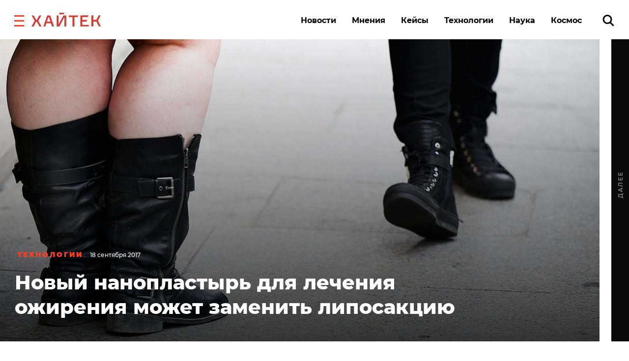

--- FILE ---
content_type: application/javascript
request_url: https://smi2.ru/counter/settings?payload=CK6iAxj9nprXwDM6JDE3Y2JhZTVhLWI5ZjAtNDBhZi1hMTg4LTkyNGQ2ODUyY2ExMQ&cb=_callbacks____0mkzrah03
body_size: 1513
content:
_callbacks____0mkzrah03("[base64]");